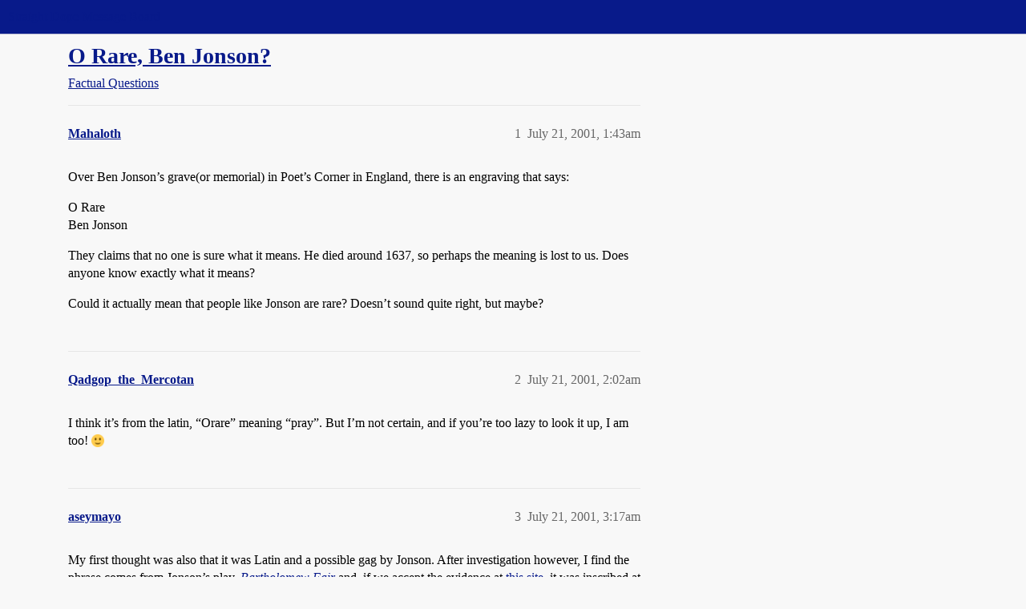

--- FILE ---
content_type: text/html; charset=utf-8
request_url: https://boards.straightdope.com/t/o-rare-ben-jonson/73275
body_size: 5195
content:
<!DOCTYPE html>
<html lang="en">
  <head>
    <meta charset="utf-8">
    <title>O Rare, Ben Jonson? - Factual Questions - Straight Dope Message Board</title>
    <meta name="description" content="Over Ben Jonson’s grave(or memorial) in Poet’s Corner in England, there is an engraving that says: 
O Rare 
Ben Jonson 
They claims that no one is sure what it means. He died around 1637, so perhaps the meaning is lost t&amp;hellip;">
    <meta name="generator" content="Discourse 2026.1.0-latest - https://github.com/discourse/discourse version e47c03d223945e2c161e14ba0974f45114ae4ef5">
<link rel="icon" type="image/png" href="https://global.discourse-cdn.com/straightdope/optimized/2X/e/e489c3b7d8fce19c4b355dd4fc3f88cc39c34b87_2_32x32.png">
<link rel="apple-touch-icon" type="image/png" href="https://global.discourse-cdn.com/straightdope/optimized/2X/e/e489c3b7d8fce19c4b355dd4fc3f88cc39c34b87_2_180x180.png">
<meta name="theme-color" media="all" content="#081a8a">

<meta name="color-scheme" content="light">

<meta name="viewport" content="width=device-width, initial-scale=1.0, minimum-scale=1.0, viewport-fit=cover">
<link rel="canonical" href="https://boards.straightdope.com/t/o-rare-ben-jonson/73275" />


<link rel="search" type="application/opensearchdescription+xml" href="https://boards.straightdope.com/opensearch.xml" title="Straight Dope Message Board Search">

    
    <link href="https://sea3.discourse-cdn.com/straightdope/stylesheets/color_definitions_straightdope_10_15_c49d2bf3ceea5185f1cec168c915974346b9e312.css?__ws=boards.straightdope.com" media="all" rel="stylesheet" class="light-scheme" data-scheme-id="10"/>

<link href="https://sea3.discourse-cdn.com/straightdope/stylesheets/common_20945ac51bc27d898b7b807533fcd1cb3496a3cf.css?__ws=boards.straightdope.com" media="all" rel="stylesheet" data-target="common"  />

  <link href="https://sea3.discourse-cdn.com/straightdope/stylesheets/mobile_20945ac51bc27d898b7b807533fcd1cb3496a3cf.css?__ws=boards.straightdope.com" media="(max-width: 39.99999rem)" rel="stylesheet" data-target="mobile"  />
  <link href="https://sea3.discourse-cdn.com/straightdope/stylesheets/desktop_20945ac51bc27d898b7b807533fcd1cb3496a3cf.css?__ws=boards.straightdope.com" media="(min-width: 40rem)" rel="stylesheet" data-target="desktop"  />



    <link href="https://sea3.discourse-cdn.com/straightdope/stylesheets/checklist_20945ac51bc27d898b7b807533fcd1cb3496a3cf.css?__ws=boards.straightdope.com" media="all" rel="stylesheet" data-target="checklist"  />
    <link href="https://sea3.discourse-cdn.com/straightdope/stylesheets/discourse-adplugin_20945ac51bc27d898b7b807533fcd1cb3496a3cf.css?__ws=boards.straightdope.com" media="all" rel="stylesheet" data-target="discourse-adplugin"  />
    <link href="https://sea3.discourse-cdn.com/straightdope/stylesheets/discourse-ai_20945ac51bc27d898b7b807533fcd1cb3496a3cf.css?__ws=boards.straightdope.com" media="all" rel="stylesheet" data-target="discourse-ai"  />
    <link href="https://sea3.discourse-cdn.com/straightdope/stylesheets/discourse-akismet_20945ac51bc27d898b7b807533fcd1cb3496a3cf.css?__ws=boards.straightdope.com" media="all" rel="stylesheet" data-target="discourse-akismet"  />
    <link href="https://sea3.discourse-cdn.com/straightdope/stylesheets/discourse-cakeday_20945ac51bc27d898b7b807533fcd1cb3496a3cf.css?__ws=boards.straightdope.com" media="all" rel="stylesheet" data-target="discourse-cakeday"  />
    <link href="https://sea3.discourse-cdn.com/straightdope/stylesheets/discourse-data-explorer_20945ac51bc27d898b7b807533fcd1cb3496a3cf.css?__ws=boards.straightdope.com" media="all" rel="stylesheet" data-target="discourse-data-explorer"  />
    <link href="https://sea3.discourse-cdn.com/straightdope/stylesheets/discourse-details_20945ac51bc27d898b7b807533fcd1cb3496a3cf.css?__ws=boards.straightdope.com" media="all" rel="stylesheet" data-target="discourse-details"  />
    <link href="https://sea3.discourse-cdn.com/straightdope/stylesheets/discourse-github_20945ac51bc27d898b7b807533fcd1cb3496a3cf.css?__ws=boards.straightdope.com" media="all" rel="stylesheet" data-target="discourse-github"  />
    <link href="https://sea3.discourse-cdn.com/straightdope/stylesheets/discourse-lazy-videos_20945ac51bc27d898b7b807533fcd1cb3496a3cf.css?__ws=boards.straightdope.com" media="all" rel="stylesheet" data-target="discourse-lazy-videos"  />
    <link href="https://sea3.discourse-cdn.com/straightdope/stylesheets/discourse-local-dates_20945ac51bc27d898b7b807533fcd1cb3496a3cf.css?__ws=boards.straightdope.com" media="all" rel="stylesheet" data-target="discourse-local-dates"  />
    <link href="https://sea3.discourse-cdn.com/straightdope/stylesheets/discourse-math_20945ac51bc27d898b7b807533fcd1cb3496a3cf.css?__ws=boards.straightdope.com" media="all" rel="stylesheet" data-target="discourse-math"  />
    <link href="https://sea3.discourse-cdn.com/straightdope/stylesheets/discourse-narrative-bot_20945ac51bc27d898b7b807533fcd1cb3496a3cf.css?__ws=boards.straightdope.com" media="all" rel="stylesheet" data-target="discourse-narrative-bot"  />
    <link href="https://sea3.discourse-cdn.com/straightdope/stylesheets/discourse-policy_20945ac51bc27d898b7b807533fcd1cb3496a3cf.css?__ws=boards.straightdope.com" media="all" rel="stylesheet" data-target="discourse-policy"  />
    <link href="https://sea3.discourse-cdn.com/straightdope/stylesheets/discourse-presence_20945ac51bc27d898b7b807533fcd1cb3496a3cf.css?__ws=boards.straightdope.com" media="all" rel="stylesheet" data-target="discourse-presence"  />
    <link href="https://sea3.discourse-cdn.com/straightdope/stylesheets/discourse-solved_20945ac51bc27d898b7b807533fcd1cb3496a3cf.css?__ws=boards.straightdope.com" media="all" rel="stylesheet" data-target="discourse-solved"  />
    <link href="https://sea3.discourse-cdn.com/straightdope/stylesheets/discourse-templates_20945ac51bc27d898b7b807533fcd1cb3496a3cf.css?__ws=boards.straightdope.com" media="all" rel="stylesheet" data-target="discourse-templates"  />
    <link href="https://sea3.discourse-cdn.com/straightdope/stylesheets/discourse-tooltips_20945ac51bc27d898b7b807533fcd1cb3496a3cf.css?__ws=boards.straightdope.com" media="all" rel="stylesheet" data-target="discourse-tooltips"  />
    <link href="https://sea3.discourse-cdn.com/straightdope/stylesheets/discourse-topic-voting_20945ac51bc27d898b7b807533fcd1cb3496a3cf.css?__ws=boards.straightdope.com" media="all" rel="stylesheet" data-target="discourse-topic-voting"  />
    <link href="https://sea3.discourse-cdn.com/straightdope/stylesheets/discourse-user-notes_20945ac51bc27d898b7b807533fcd1cb3496a3cf.css?__ws=boards.straightdope.com" media="all" rel="stylesheet" data-target="discourse-user-notes"  />
    <link href="https://sea3.discourse-cdn.com/straightdope/stylesheets/footnote_20945ac51bc27d898b7b807533fcd1cb3496a3cf.css?__ws=boards.straightdope.com" media="all" rel="stylesheet" data-target="footnote"  />
    <link href="https://sea3.discourse-cdn.com/straightdope/stylesheets/hosted-site_20945ac51bc27d898b7b807533fcd1cb3496a3cf.css?__ws=boards.straightdope.com" media="all" rel="stylesheet" data-target="hosted-site"  />
    <link href="https://sea3.discourse-cdn.com/straightdope/stylesheets/poll_20945ac51bc27d898b7b807533fcd1cb3496a3cf.css?__ws=boards.straightdope.com" media="all" rel="stylesheet" data-target="poll"  />
    <link href="https://sea3.discourse-cdn.com/straightdope/stylesheets/spoiler-alert_20945ac51bc27d898b7b807533fcd1cb3496a3cf.css?__ws=boards.straightdope.com" media="all" rel="stylesheet" data-target="spoiler-alert"  />
    <link href="https://sea3.discourse-cdn.com/straightdope/stylesheets/discourse-ai_mobile_20945ac51bc27d898b7b807533fcd1cb3496a3cf.css?__ws=boards.straightdope.com" media="(max-width: 39.99999rem)" rel="stylesheet" data-target="discourse-ai_mobile"  />
    <link href="https://sea3.discourse-cdn.com/straightdope/stylesheets/discourse-solved_mobile_20945ac51bc27d898b7b807533fcd1cb3496a3cf.css?__ws=boards.straightdope.com" media="(max-width: 39.99999rem)" rel="stylesheet" data-target="discourse-solved_mobile"  />
    <link href="https://sea3.discourse-cdn.com/straightdope/stylesheets/discourse-topic-voting_mobile_20945ac51bc27d898b7b807533fcd1cb3496a3cf.css?__ws=boards.straightdope.com" media="(max-width: 39.99999rem)" rel="stylesheet" data-target="discourse-topic-voting_mobile"  />
    <link href="https://sea3.discourse-cdn.com/straightdope/stylesheets/discourse-ai_desktop_20945ac51bc27d898b7b807533fcd1cb3496a3cf.css?__ws=boards.straightdope.com" media="(min-width: 40rem)" rel="stylesheet" data-target="discourse-ai_desktop"  />
    <link href="https://sea3.discourse-cdn.com/straightdope/stylesheets/discourse-topic-voting_desktop_20945ac51bc27d898b7b807533fcd1cb3496a3cf.css?__ws=boards.straightdope.com" media="(min-width: 40rem)" rel="stylesheet" data-target="discourse-topic-voting_desktop"  />
    <link href="https://sea3.discourse-cdn.com/straightdope/stylesheets/poll_desktop_20945ac51bc27d898b7b807533fcd1cb3496a3cf.css?__ws=boards.straightdope.com" media="(min-width: 40rem)" rel="stylesheet" data-target="poll_desktop"  />

  <link href="https://sea3.discourse-cdn.com/straightdope/stylesheets/common_theme_26_cc3f215ef031f39f52bf546aada6a4938115df9b.css?__ws=boards.straightdope.com" media="all" rel="stylesheet" data-target="common_theme" data-theme-id="26" data-theme-name="custom ads"/>
<link href="https://sea3.discourse-cdn.com/straightdope/stylesheets/common_theme_9_f59defbe2ec1e0c22a3d735c5c1230ee7b5e81b3.css?__ws=boards.straightdope.com" media="all" rel="stylesheet" data-target="common_theme" data-theme-id="9" data-theme-name="custom header links"/>
<link href="https://sea3.discourse-cdn.com/straightdope/stylesheets/common_theme_11_08c9c2a4042b1c5c4425557b2f8924fee216a09c.css?__ws=boards.straightdope.com" media="all" rel="stylesheet" data-target="common_theme" data-theme-id="11" data-theme-name="easy footer"/>
<link href="https://sea3.discourse-cdn.com/straightdope/stylesheets/common_theme_24_85d675762c32bc407bab747f732e48f74a4f3fb3.css?__ws=boards.straightdope.com" media="all" rel="stylesheet" data-target="common_theme" data-theme-id="24" data-theme-name="icon header links"/>
<link href="https://sea3.discourse-cdn.com/straightdope/stylesheets/common_theme_15_392025d12bfe647aa239b94c2b4eea00f310e265.css?__ws=boards.straightdope.com" media="all" rel="stylesheet" data-target="common_theme" data-theme-id="15" data-theme-name="straight dope light"/>
<link href="https://sea3.discourse-cdn.com/straightdope/stylesheets/common_theme_20_2602e30a8c058ae3ede013e880f3b29bfe536866.css?__ws=boards.straightdope.com" media="all" rel="stylesheet" data-target="common_theme" data-theme-id="20" data-theme-name="hide flagging options"/>
    
    <link href="https://sea3.discourse-cdn.com/straightdope/stylesheets/desktop_theme_15_8305076ea3945e06606a88edb82667811ae97564.css?__ws=boards.straightdope.com" media="(min-width: 40rem)" rel="stylesheet" data-target="desktop_theme" data-theme-id="15" data-theme-name="straight dope light"/>

    
<!-- Google Tag Manager -->
<script defer="" src="https://sea3.discourse-cdn.com/straightdope/theme-javascripts/8898f2da089803c5a8a0d5664058b30b6d4944b3.js?__ws=boards.straightdope.com" data-theme-id="12" nonce="1qD25UtwDZfKDQptHAKyFoW4g"></script>
<!-- End Google Tag Manager -—>
</head>-->
<!-- This is utilized for the custom ads component -->
<script defer="" data-domain="boards.straightdope.com" src="https://www.discourse.org/js/script.outbound-links.tagged-events.js" nonce="1qD25UtwDZfKDQptHAKyFoW4g"></script>
    <meta id="data-ga-universal-analytics" data-tracking-code="UA-52083976-16" data-json="{&quot;cookieDomain&quot;:&quot;boards.straightdope.com&quot;}" data-auto-link-domains="">

  <script defer src="https://global.discourse-cdn.com/straightdope/assets/google-universal-analytics-v3-b3a99bbc.br.js" data-discourse-entrypoint="google-universal-analytics-v3" nonce="1qD25UtwDZfKDQptHAKyFoW4g"></script>


        <link rel="alternate nofollow" type="application/rss+xml" title="RSS feed of &#39;O Rare, Ben Jonson?&#39;" href="https://boards.straightdope.com/t/o-rare-ben-jonson/73275.rss" />
    <meta property="og:site_name" content="Straight Dope Message Board" />
<meta property="og:type" content="website" />
<meta name="twitter:card" content="summary" />
<meta name="twitter:image" content="https://global.discourse-cdn.com/straightdope/original/2X/e/e489c3b7d8fce19c4b355dd4fc3f88cc39c34b87.png" />
<meta property="og:image" content="https://global.discourse-cdn.com/straightdope/original/2X/e/e489c3b7d8fce19c4b355dd4fc3f88cc39c34b87.png" />
<meta property="og:url" content="https://boards.straightdope.com/t/o-rare-ben-jonson/73275" />
<meta name="twitter:url" content="https://boards.straightdope.com/t/o-rare-ben-jonson/73275" />
<meta property="og:title" content="O Rare, Ben Jonson?" />
<meta name="twitter:title" content="O Rare, Ben Jonson?" />
<meta property="og:description" content="Over Ben Jonson’s grave(or memorial) in Poet’s Corner in England, there is an engraving that says:  O Rare  Ben Jonson  They claims that no one is sure what it means. He died around 1637, so perhaps the meaning is lost to us. Does anyone know exactly what it means?  Could it actually mean that people like Jonson are rare? Doesn’t sound quite right, but maybe?" />
<meta name="twitter:description" content="Over Ben Jonson’s grave(or memorial) in Poet’s Corner in England, there is an engraving that says:  O Rare  Ben Jonson  They claims that no one is sure what it means. He died around 1637, so perhaps the meaning is lost to us. Does anyone know exactly what it means?  Could it actually mean that people like Jonson are rare? Doesn’t sound quite right, but maybe?" />
<meta property="og:article:section" content="Factual Questions" />
<meta property="og:article:section:color" content="0088CC" />
<meta property="article:published_time" content="2001-07-21T01:43:33+00:00" />
<meta property="og:ignore_canonical" content="true" />


    
  </head>
  <body class="crawler ">
    
    <header>
  <a href="/">Straight Dope Message Board</a>
</header>

    <div id="main-outlet" class="wrap" role="main">
        <div id="topic-title">
    <h1>
      <a href="/t/o-rare-ben-jonson/73275">O Rare, Ben Jonson?</a>
    </h1>

      <div class="topic-category" itemscope itemtype="http://schema.org/BreadcrumbList">
          <span itemprop="itemListElement" itemscope itemtype="http://schema.org/ListItem">
            <a href="/c/factual-questions/9" class="badge-wrapper bullet" itemprop="item">
              <span class='badge-category-bg' style='background-color: #0088CC'></span>
              <span class='badge-category clear-badge'>
                <span class='category-name' itemprop='name'>Factual Questions</span>
              </span>
            </a>
            <meta itemprop="position" content="1" />
          </span>
      </div>

  </div>

  

    <div itemscope itemtype='http://schema.org/DiscussionForumPosting'>
      <meta itemprop='headline' content='O Rare, Ben Jonson?'>
      <link itemprop='url' href='https://boards.straightdope.com/t/o-rare-ben-jonson/73275'>
      <meta itemprop='datePublished' content='2001-07-21T01:43:33Z'>
        <meta itemprop='articleSection' content='Factual Questions'>
      <meta itemprop='keywords' content=''>
      <div itemprop='publisher' itemscope itemtype="http://schema.org/Organization">
        <meta itemprop='name' content='Straight Dope Message Board'>
          <div itemprop='logo' itemscope itemtype="http://schema.org/ImageObject">
            <meta itemprop='url' content='https://global.discourse-cdn.com/straightdope/original/2X/8/869bc1b860d43b6812f2b6372013429a49590e87.jpeg'>
          </div>
      </div>


          <div id='post_1'  class='topic-body crawler-post'>
            <div class='crawler-post-meta'>
              <span class="creator" itemprop="author" itemscope itemtype="http://schema.org/Person">
                <a itemprop="url" rel='nofollow' href='https://boards.straightdope.com/u/Mahaloth'><span itemprop='name'>Mahaloth</span></a>
                
              </span>

                <link itemprop="mainEntityOfPage" href="https://boards.straightdope.com/t/o-rare-ben-jonson/73275">


              <span class="crawler-post-infos">
                  <time  datetime='2001-07-21T01:43:33Z' class='post-time'>
                    July 21, 2001,  1:43am
                  </time>
                  <meta itemprop='dateModified' content='2001-07-21T01:43:33Z'>
              <span itemprop='position'>1</span>
              </span>
            </div>
            <div class='post' itemprop='text'>
              <p>Over Ben Jonson’s grave(or memorial) in Poet’s Corner in England, there is an engraving that says:</p>
<p>O Rare<br>
Ben Jonson</p>
<p>They claims that no one is sure what it means. He died around 1637, so perhaps the meaning is lost to us. Does anyone know exactly what it means?</p>
<p>Could it actually mean that people like Jonson are rare? Doesn’t sound quite right, but maybe?</p>
            </div>

            <div itemprop="interactionStatistic" itemscope itemtype="http://schema.org/InteractionCounter">
              <meta itemprop="interactionType" content="http://schema.org/LikeAction"/>
              <meta itemprop="userInteractionCount" content="0" />
              <span class='post-likes'></span>
            </div>


            
          </div>
          <div id='post_2' itemprop='comment' itemscope itemtype='http://schema.org/Comment' class='topic-body crawler-post'>
            <div class='crawler-post-meta'>
              <span class="creator" itemprop="author" itemscope itemtype="http://schema.org/Person">
                <a itemprop="url" rel='nofollow' href='https://boards.straightdope.com/u/Qadgop_the_Mercotan'><span itemprop='name'>Qadgop_the_Mercotan</span></a>
                
              </span>



              <span class="crawler-post-infos">
                  <time itemprop='datePublished' datetime='2001-07-21T02:02:10Z' class='post-time'>
                    July 21, 2001,  2:02am
                  </time>
                  <meta itemprop='dateModified' content='2001-07-21T02:02:10Z'>
              <span itemprop='position'>2</span>
              </span>
            </div>
            <div class='post' itemprop='text'>
              <p>I think it’s from the latin, “Orare” meaning “pray”. But I’m not certain, and if you’re too lazy to look it up, I am too! <img src="https://emoji.discourse-cdn.com/twitter/slight_smile.png?v=10" title=":slight_smile:" class="emoji" alt=":slight_smile:"></p>
            </div>

            <div itemprop="interactionStatistic" itemscope itemtype="http://schema.org/InteractionCounter">
              <meta itemprop="interactionType" content="http://schema.org/LikeAction"/>
              <meta itemprop="userInteractionCount" content="0" />
              <span class='post-likes'></span>
            </div>


            
          </div>
          <div id='post_3' itemprop='comment' itemscope itemtype='http://schema.org/Comment' class='topic-body crawler-post'>
            <div class='crawler-post-meta'>
              <span class="creator" itemprop="author" itemscope itemtype="http://schema.org/Person">
                <a itemprop="url" rel='nofollow' href='https://boards.straightdope.com/u/aseymayo'><span itemprop='name'>aseymayo</span></a>
                
              </span>



              <span class="crawler-post-infos">
                  <time itemprop='datePublished' datetime='2001-07-21T03:17:06Z' class='post-time'>
                    July 21, 2001,  3:17am
                  </time>
                  <meta itemprop='dateModified' content='2001-07-21T03:17:06Z'>
              <span itemprop='position'>3</span>
              </span>
            </div>
            <div class='post' itemprop='text'>
              <p>My first thought was also that it was Latin and a possible gag by Jonson. After investigation however, I find the phrase comes from Jonson’s play, <a href="http://www.blackmask.com/olbooks/benjohnson7.htm" rel="nofollow noopener"><em>Bartholomew Fair</em></a> and, if we accept the evidence at <a href="http://www.geocities.com/litpageplus/jonsonmoul.html" rel="nofollow noopener">this site,</a> it was inscribed at the request of one Jack Young.</p>
<aside class="quote no-group">
<blockquote>
<p>He lies buryed in the north aisle in the path of square stone (the rest is lozenge), opposite to the scutcheon of Robertus de Ros, with this inscription only on him, in a pavement square, of blew marble, about 14 inches square,</p>
<p>O RARE BEN JOHNSON</p>
<p>which was donne at the chardge of Jack Young (afterwards knighted) who, walking there when the grave was covering, gave the fellow eighteen pence to cutt it. – AUBREY, JOHN, 1669-96, Brief Lives, ed. Clark, vol. II, pp. 11, 12, 13.</p>
</blockquote>
</aside>
<p>What does it mean? My WAG is that Mr. Young chose it for several reasons. First, it was a quote from Ben himself. Second, “rare” can mean uncommon as well as excellent or extraordinary, all of which apply to Ben. And thirdly, if the stonecutter charged by the letter, it means Mr. Young was careful with his money.</p>
            </div>

            <div itemprop="interactionStatistic" itemscope itemtype="http://schema.org/InteractionCounter">
              <meta itemprop="interactionType" content="http://schema.org/LikeAction"/>
              <meta itemprop="userInteractionCount" content="0" />
              <span class='post-likes'></span>
            </div>


            
          </div>
    </div>


    <div id="related-topics" class="more-topics__list " role="complementary" aria-labelledby="related-topics-title">
  <h3 id="related-topics-title" class="more-topics__list-title">
    Related topics
  </h3>
  <div class="topic-list-container" itemscope itemtype='http://schema.org/ItemList'>
    <meta itemprop='itemListOrder' content='http://schema.org/ItemListOrderDescending'>
    <table class='topic-list'>
      <thead>
        <tr>
          <th>Topic</th>
          <th></th>
          <th class="replies">Replies</th>
          <th class="views">Views</th>
          <th>Activity</th>
        </tr>
      </thead>
      <tbody>
          <tr class="topic-list-item" id="topic-list-item-435243">
            <td class="main-link" itemprop='itemListElement' itemscope itemtype='http://schema.org/ListItem'>
              <meta itemprop='position' content='1'>
              <span class="link-top-line">
                <a itemprop='url' href='https://boards.straightdope.com/t/nostradamus-lonesome-dove-history-channel/435243' class='title raw-link raw-topic-link'>Nostradamus, Lonesome Dove, History Channel</a>
              </span>
              <div class="link-bottom-line">
                  <a href='/c/great-debates/13' class='badge-wrapper bullet'>
                    <span class='badge-category-bg' style='background-color: #0088CC'></span>
                    <span class='badge-category clear-badge'>
                      <span class='category-name'>Great Debates</span>
                    </span>
                  </a>
                  <div class="discourse-tags">
                  </div>
              </div>
            </td>
            <td class="replies">
              <span class='posts' title='posts'>1</span>
            </td>
            <td class="views">
              <span class='views' title='views'>2264</span>
            </td>
            <td>
              January 27, 2008
            </td>
          </tr>
          <tr class="topic-list-item" id="topic-list-item-228241">
            <td class="main-link" itemprop='itemListElement' itemscope itemtype='http://schema.org/ListItem'>
              <meta itemprop='position' content='2'>
              <span class="link-top-line">
                <a itemprop='url' href='https://boards.straightdope.com/t/as-is-the-sepulchre-in-stubborn-jewry/228241' class='title raw-link raw-topic-link'>As is the sepulchre in stubborn Jewry</a>
              </span>
              <div class="link-bottom-line">
                  <a href='/c/factual-questions/9' class='badge-wrapper bullet'>
                    <span class='badge-category-bg' style='background-color: #0088CC'></span>
                    <span class='badge-category clear-badge'>
                      <span class='category-name'>Factual Questions</span>
                    </span>
                  </a>
                  <div class="discourse-tags">
                  </div>
              </div>
            </td>
            <td class="replies">
              <span class='posts' title='posts'>6</span>
            </td>
            <td class="views">
              <span class='views' title='views'>5732</span>
            </td>
            <td>
              February 9, 2004
            </td>
          </tr>
          <tr class="topic-list-item" id="topic-list-item-195639">
            <td class="main-link" itemprop='itemListElement' itemscope itemtype='http://schema.org/ListItem'>
              <meta itemprop='position' content='3'>
              <span class="link-top-line">
                <a itemprop='url' href='https://boards.straightdope.com/t/does-anyone-know-what-this-might-be/195639' class='title raw-link raw-topic-link'>Does anyone know what this might be?</a>
              </span>
              <div class="link-bottom-line">
                  <a href='/c/factual-questions/9' class='badge-wrapper bullet'>
                    <span class='badge-category-bg' style='background-color: #0088CC'></span>
                    <span class='badge-category clear-badge'>
                      <span class='category-name'>Factual Questions</span>
                    </span>
                  </a>
                  <div class="discourse-tags">
                  </div>
              </div>
            </td>
            <td class="replies">
              <span class='posts' title='posts'>43</span>
            </td>
            <td class="views">
              <span class='views' title='views'>3165</span>
            </td>
            <td>
              September 16, 2003
            </td>
          </tr>
          <tr class="topic-list-item" id="topic-list-item-258923">
            <td class="main-link" itemprop='itemListElement' itemscope itemtype='http://schema.org/ListItem'>
              <meta itemprop='position' content='4'>
              <span class="link-top-line">
                <a itemprop='url' href='https://boards.straightdope.com/t/can-you-read-this-1798-gravestone-poem/258923' class='title raw-link raw-topic-link'>Can you read this 1798 gravestone poem?</a>
              </span>
              <div class="link-bottom-line">
                  <a href='/c/factual-questions/9' class='badge-wrapper bullet'>
                    <span class='badge-category-bg' style='background-color: #0088CC'></span>
                    <span class='badge-category clear-badge'>
                      <span class='category-name'>Factual Questions</span>
                    </span>
                  </a>
                  <div class="discourse-tags">
                  </div>
              </div>
            </td>
            <td class="replies">
              <span class='posts' title='posts'>10</span>
            </td>
            <td class="views">
              <span class='views' title='views'>1819</span>
            </td>
            <td>
              August 9, 2004
            </td>
          </tr>
          <tr class="topic-list-item" id="topic-list-item-602464">
            <td class="main-link" itemprop='itemListElement' itemscope itemtype='http://schema.org/ListItem'>
              <meta itemprop='position' content='5'>
              <span class="link-top-line">
                <a itemprop='url' href='https://boards.straightdope.com/t/why-grants-tomb/602464' class='title raw-link raw-topic-link'>Why Grant&#39;s Tomb?</a>
              </span>
              <div class="link-bottom-line">
                  <a href='/c/the-bbq-pit/11' class='badge-wrapper bullet'>
                    <span class='badge-category-bg' style='background-color: #0088CC'></span>
                    <span class='badge-category clear-badge'>
                      <span class='category-name'>The BBQ Pit</span>
                    </span>
                  </a>
                  <div class="discourse-tags">
                  </div>
              </div>
            </td>
            <td class="replies">
              <span class='posts' title='posts'>53</span>
            </td>
            <td class="views">
              <span class='views' title='views'>8740</span>
            </td>
            <td>
              November 18, 2011
            </td>
          </tr>
      </tbody>
    </table>
  </div>
</div>





    </div>
    <footer class="container wrap">
  <nav class='crawler-nav'>
    <ul>
      <li itemscope itemtype='http://schema.org/SiteNavigationElement'>
        <span itemprop='name'>
          <a href='/' itemprop="url">Home </a>
        </span>
      </li>
      <li itemscope itemtype='http://schema.org/SiteNavigationElement'>
        <span itemprop='name'>
          <a href='/categories' itemprop="url">Categories </a>
        </span>
      </li>
      <li itemscope itemtype='http://schema.org/SiteNavigationElement'>
        <span itemprop='name'>
          <a href='/guidelines' itemprop="url">Guidelines </a>
        </span>
      </li>
        <li itemscope itemtype='http://schema.org/SiteNavigationElement'>
          <span itemprop='name'>
            <a href='/tos' itemprop="url">Terms of Service </a>
          </span>
        </li>
        <li itemscope itemtype='http://schema.org/SiteNavigationElement'>
          <span itemprop='name'>
            <a href='/privacy' itemprop="url">Privacy Policy </a>
          </span>
        </li>
    </ul>
  </nav>
  <p class='powered-by-link'>Powered by <a href="https://www.discourse.org">Discourse</a>, best viewed with JavaScript enabled</p>
</footer>

    
    
<!-- Google Tag Manager (noscript) -->
<noscript><iframe src="https://www.googletagmanager.com/ns.html?id=GTM-MMT5W69" height="0" width="0" style="display:none;visibility:hidden"></iframe></noscript>
<!-- End Google Tag Manager (noscript) -->

  </body>
  
</html>
